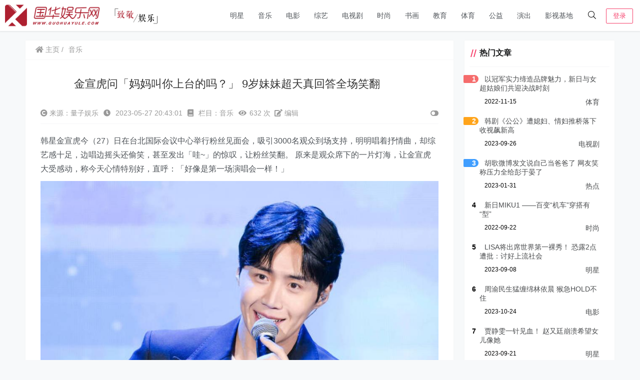

--- FILE ---
content_type: text/html; charset=UTF-8
request_url: https://www.guohuayule.com/zongyi/20230527/34811.html
body_size: 22354
content:
    <!doctype html>
    <html lang="zh">
    <head>
        <meta charset="UTF-8">
<meta name="viewport"
      content="width=device-width, user-scalable=no, initial-scale=1.0, maximum-scale=1.0, minimum-scale=1.0">
<meta http-equiv="X-UA-Compatible" content="ie=edge">
<meta name="Referrer" content="origin"/>

    <link rel="icon" href="/favicon.ico" type="image/x-icon"/>
    <style>
    :root {
        --Maincolor: #F6416C !important;
        --MaincolorHover: #F6416C !important;
        --fontSelectedColor: #3390ff !important;
    }

    #nprogress .bar {
        background: var(--Maincolor) !important;
    }
</style>

<link rel="stylesheet" href="https://www.guohuayule.com/wp-content/themes/CorePress/static/css/main-mobile.css?v=5.8.9"><link rel="stylesheet" href="https://xy-cdn.lovestu.com/corepress/static/lib/fontawesome5pro/css/all.min.css"><link rel="stylesheet" href="https://www.guohuayule.com/wp-content/themes/CorePress/static/css/main.css?v=5.8.9"><link rel='stylesheet' id='classic-theme-styles-css' href='https://www.guohuayule.com/wp-includes/css/classic-themes.min.css?ver=1' type='text/css' media='all' />
<style id='global-styles-inline-css' type='text/css'>
body{--wp--preset--color--black: #000000;--wp--preset--color--cyan-bluish-gray: #abb8c3;--wp--preset--color--white: #ffffff;--wp--preset--color--pale-pink: #f78da7;--wp--preset--color--vivid-red: #cf2e2e;--wp--preset--color--luminous-vivid-orange: #ff6900;--wp--preset--color--luminous-vivid-amber: #fcb900;--wp--preset--color--light-green-cyan: #7bdcb5;--wp--preset--color--vivid-green-cyan: #00d084;--wp--preset--color--pale-cyan-blue: #8ed1fc;--wp--preset--color--vivid-cyan-blue: #0693e3;--wp--preset--color--vivid-purple: #9b51e0;--wp--preset--gradient--vivid-cyan-blue-to-vivid-purple: linear-gradient(135deg,rgba(6,147,227,1) 0%,rgb(155,81,224) 100%);--wp--preset--gradient--light-green-cyan-to-vivid-green-cyan: linear-gradient(135deg,rgb(122,220,180) 0%,rgb(0,208,130) 100%);--wp--preset--gradient--luminous-vivid-amber-to-luminous-vivid-orange: linear-gradient(135deg,rgba(252,185,0,1) 0%,rgba(255,105,0,1) 100%);--wp--preset--gradient--luminous-vivid-orange-to-vivid-red: linear-gradient(135deg,rgba(255,105,0,1) 0%,rgb(207,46,46) 100%);--wp--preset--gradient--very-light-gray-to-cyan-bluish-gray: linear-gradient(135deg,rgb(238,238,238) 0%,rgb(169,184,195) 100%);--wp--preset--gradient--cool-to-warm-spectrum: linear-gradient(135deg,rgb(74,234,220) 0%,rgb(151,120,209) 20%,rgb(207,42,186) 40%,rgb(238,44,130) 60%,rgb(251,105,98) 80%,rgb(254,248,76) 100%);--wp--preset--gradient--blush-light-purple: linear-gradient(135deg,rgb(255,206,236) 0%,rgb(152,150,240) 100%);--wp--preset--gradient--blush-bordeaux: linear-gradient(135deg,rgb(254,205,165) 0%,rgb(254,45,45) 50%,rgb(107,0,62) 100%);--wp--preset--gradient--luminous-dusk: linear-gradient(135deg,rgb(255,203,112) 0%,rgb(199,81,192) 50%,rgb(65,88,208) 100%);--wp--preset--gradient--pale-ocean: linear-gradient(135deg,rgb(255,245,203) 0%,rgb(182,227,212) 50%,rgb(51,167,181) 100%);--wp--preset--gradient--electric-grass: linear-gradient(135deg,rgb(202,248,128) 0%,rgb(113,206,126) 100%);--wp--preset--gradient--midnight: linear-gradient(135deg,rgb(2,3,129) 0%,rgb(40,116,252) 100%);--wp--preset--duotone--dark-grayscale: url('#wp-duotone-dark-grayscale');--wp--preset--duotone--grayscale: url('#wp-duotone-grayscale');--wp--preset--duotone--purple-yellow: url('#wp-duotone-purple-yellow');--wp--preset--duotone--blue-red: url('#wp-duotone-blue-red');--wp--preset--duotone--midnight: url('#wp-duotone-midnight');--wp--preset--duotone--magenta-yellow: url('#wp-duotone-magenta-yellow');--wp--preset--duotone--purple-green: url('#wp-duotone-purple-green');--wp--preset--duotone--blue-orange: url('#wp-duotone-blue-orange');--wp--preset--font-size--small: 13px;--wp--preset--font-size--medium: 20px;--wp--preset--font-size--large: 36px;--wp--preset--font-size--x-large: 42px;--wp--preset--spacing--20: 0.44rem;--wp--preset--spacing--30: 0.67rem;--wp--preset--spacing--40: 1rem;--wp--preset--spacing--50: 1.5rem;--wp--preset--spacing--60: 2.25rem;--wp--preset--spacing--70: 3.38rem;--wp--preset--spacing--80: 5.06rem;}:where(.is-layout-flex){gap: 0.5em;}body .is-layout-flow > .alignleft{float: left;margin-inline-start: 0;margin-inline-end: 2em;}body .is-layout-flow > .alignright{float: right;margin-inline-start: 2em;margin-inline-end: 0;}body .is-layout-flow > .aligncenter{margin-left: auto !important;margin-right: auto !important;}body .is-layout-constrained > .alignleft{float: left;margin-inline-start: 0;margin-inline-end: 2em;}body .is-layout-constrained > .alignright{float: right;margin-inline-start: 2em;margin-inline-end: 0;}body .is-layout-constrained > .aligncenter{margin-left: auto !important;margin-right: auto !important;}body .is-layout-constrained > :where(:not(.alignleft):not(.alignright):not(.alignfull)){max-width: var(--wp--style--global--content-size);margin-left: auto !important;margin-right: auto !important;}body .is-layout-constrained > .alignwide{max-width: var(--wp--style--global--wide-size);}body .is-layout-flex{display: flex;}body .is-layout-flex{flex-wrap: wrap;align-items: center;}body .is-layout-flex > *{margin: 0;}:where(.wp-block-columns.is-layout-flex){gap: 2em;}.has-black-color{color: var(--wp--preset--color--black) !important;}.has-cyan-bluish-gray-color{color: var(--wp--preset--color--cyan-bluish-gray) !important;}.has-white-color{color: var(--wp--preset--color--white) !important;}.has-pale-pink-color{color: var(--wp--preset--color--pale-pink) !important;}.has-vivid-red-color{color: var(--wp--preset--color--vivid-red) !important;}.has-luminous-vivid-orange-color{color: var(--wp--preset--color--luminous-vivid-orange) !important;}.has-luminous-vivid-amber-color{color: var(--wp--preset--color--luminous-vivid-amber) !important;}.has-light-green-cyan-color{color: var(--wp--preset--color--light-green-cyan) !important;}.has-vivid-green-cyan-color{color: var(--wp--preset--color--vivid-green-cyan) !important;}.has-pale-cyan-blue-color{color: var(--wp--preset--color--pale-cyan-blue) !important;}.has-vivid-cyan-blue-color{color: var(--wp--preset--color--vivid-cyan-blue) !important;}.has-vivid-purple-color{color: var(--wp--preset--color--vivid-purple) !important;}.has-black-background-color{background-color: var(--wp--preset--color--black) !important;}.has-cyan-bluish-gray-background-color{background-color: var(--wp--preset--color--cyan-bluish-gray) !important;}.has-white-background-color{background-color: var(--wp--preset--color--white) !important;}.has-pale-pink-background-color{background-color: var(--wp--preset--color--pale-pink) !important;}.has-vivid-red-background-color{background-color: var(--wp--preset--color--vivid-red) !important;}.has-luminous-vivid-orange-background-color{background-color: var(--wp--preset--color--luminous-vivid-orange) !important;}.has-luminous-vivid-amber-background-color{background-color: var(--wp--preset--color--luminous-vivid-amber) !important;}.has-light-green-cyan-background-color{background-color: var(--wp--preset--color--light-green-cyan) !important;}.has-vivid-green-cyan-background-color{background-color: var(--wp--preset--color--vivid-green-cyan) !important;}.has-pale-cyan-blue-background-color{background-color: var(--wp--preset--color--pale-cyan-blue) !important;}.has-vivid-cyan-blue-background-color{background-color: var(--wp--preset--color--vivid-cyan-blue) !important;}.has-vivid-purple-background-color{background-color: var(--wp--preset--color--vivid-purple) !important;}.has-black-border-color{border-color: var(--wp--preset--color--black) !important;}.has-cyan-bluish-gray-border-color{border-color: var(--wp--preset--color--cyan-bluish-gray) !important;}.has-white-border-color{border-color: var(--wp--preset--color--white) !important;}.has-pale-pink-border-color{border-color: var(--wp--preset--color--pale-pink) !important;}.has-vivid-red-border-color{border-color: var(--wp--preset--color--vivid-red) !important;}.has-luminous-vivid-orange-border-color{border-color: var(--wp--preset--color--luminous-vivid-orange) !important;}.has-luminous-vivid-amber-border-color{border-color: var(--wp--preset--color--luminous-vivid-amber) !important;}.has-light-green-cyan-border-color{border-color: var(--wp--preset--color--light-green-cyan) !important;}.has-vivid-green-cyan-border-color{border-color: var(--wp--preset--color--vivid-green-cyan) !important;}.has-pale-cyan-blue-border-color{border-color: var(--wp--preset--color--pale-cyan-blue) !important;}.has-vivid-cyan-blue-border-color{border-color: var(--wp--preset--color--vivid-cyan-blue) !important;}.has-vivid-purple-border-color{border-color: var(--wp--preset--color--vivid-purple) !important;}.has-vivid-cyan-blue-to-vivid-purple-gradient-background{background: var(--wp--preset--gradient--vivid-cyan-blue-to-vivid-purple) !important;}.has-light-green-cyan-to-vivid-green-cyan-gradient-background{background: var(--wp--preset--gradient--light-green-cyan-to-vivid-green-cyan) !important;}.has-luminous-vivid-amber-to-luminous-vivid-orange-gradient-background{background: var(--wp--preset--gradient--luminous-vivid-amber-to-luminous-vivid-orange) !important;}.has-luminous-vivid-orange-to-vivid-red-gradient-background{background: var(--wp--preset--gradient--luminous-vivid-orange-to-vivid-red) !important;}.has-very-light-gray-to-cyan-bluish-gray-gradient-background{background: var(--wp--preset--gradient--very-light-gray-to-cyan-bluish-gray) !important;}.has-cool-to-warm-spectrum-gradient-background{background: var(--wp--preset--gradient--cool-to-warm-spectrum) !important;}.has-blush-light-purple-gradient-background{background: var(--wp--preset--gradient--blush-light-purple) !important;}.has-blush-bordeaux-gradient-background{background: var(--wp--preset--gradient--blush-bordeaux) !important;}.has-luminous-dusk-gradient-background{background: var(--wp--preset--gradient--luminous-dusk) !important;}.has-pale-ocean-gradient-background{background: var(--wp--preset--gradient--pale-ocean) !important;}.has-electric-grass-gradient-background{background: var(--wp--preset--gradient--electric-grass) !important;}.has-midnight-gradient-background{background: var(--wp--preset--gradient--midnight) !important;}.has-small-font-size{font-size: var(--wp--preset--font-size--small) !important;}.has-medium-font-size{font-size: var(--wp--preset--font-size--medium) !important;}.has-large-font-size{font-size: var(--wp--preset--font-size--large) !important;}.has-x-large-font-size{font-size: var(--wp--preset--font-size--x-large) !important;}
.wp-block-navigation a:where(:not(.wp-element-button)){color: inherit;}
:where(.wp-block-columns.is-layout-flex){gap: 2em;}
.wp-block-pullquote{font-size: 1.5em;line-height: 1.6;}
</style>
<link rel='stylesheet' id='corepress-cursor-css' href='https://www.guohuayule.com/wp-content/themes/CorePress/static/css/cursor.css?ver=70' type='text/css' media='all' />
<style id='corepress-cursor-inline-css' type='text/css'>
:root {--cur-default:url(https://www.guohuayule.com/wp-content/themes/CorePress/static/img/cur/macblack/arrow.png);--cur-pointer:url(https://www.guohuayule.com/wp-content/themes/CorePress/static/img/cur/macblack/link.png)}
</style>
<script type='text/javascript' src='https://www.guohuayule.com/wp-content/themes/CorePress/static/js/jquery.min.js?ver=70' id='corepress_jquery-js'></script>
<script type='text/javascript' src='https://www.guohuayule.com/wp-content/themes/CorePress/static/js/jquery.lazyload.min.js?ver=70' id='corepress_jquery_lazyload-js'></script>
<script type='text/javascript' src='https://www.guohuayule.com/wp-content/themes/CorePress/static/js/qrcode.min.js?ver=70' id='corepress_jquery_qrcode-js'></script>
<script type='text/javascript' src='https://www.guohuayule.com/wp-content/themes/CorePress/static/js/clipboard.min.js?ver=70' id='corepress_clipboard_js-js'></script>
<script type='text/javascript' id='tools-js-extra'>
/* <![CDATA[ */
var tools = {"index":"","page":"","post":"1"};
/* ]]> */
</script>
<script type='text/javascript' src='https://www.guohuayule.com/wp-content/themes/CorePress/static/js/tools.js?ver=70' id='tools-js'></script>
<link rel="EditURI" type="application/rsd+xml" title="RSD" href="https://www.guohuayule.com/xmlrpc.php?rsd" />
<link rel="wlwmanifest" type="application/wlwmanifest+xml" href="https://www.guohuayule.com/wp-includes/wlwmanifest.xml" />

<link rel="canonical" href="https://www.guohuayule.com/zongyi/20230527/34811.html" />
<link rel="alternate" type="application/json+oembed" href="https://www.guohuayule.com/wp-json/oembed/1.0/embed?url=https%3A%2F%2Fwww.guohuayule.com%2Fzongyi%2F20230527%2F34811.html" />
<link rel="alternate" type="text/xml+oembed" href="https://www.guohuayule.com/wp-json/oembed/1.0/embed?url=https%3A%2F%2Fwww.guohuayule.com%2Fzongyi%2F20230527%2F34811.html&#038;format=xml" />
<link rel="stylesheet" href="https://www.guohuayule.com/wp-content/themes/CorePress/static/lib/nprogress/nprogress.min.css?v=5.8.9"><script src="https://www.guohuayule.com/wp-content/themes/CorePress/static/lib/nprogress/nprogress.min.js?v=5.8.9"></script><style> </style>        <style>
            post-content-content img {
                box-shadow: 0 0 5px 0 rgba(0, 0, 0, .1);
            }
        </style>
        <link rel="stylesheet" href="https://www.guohuayule.com/wp-content/themes/CorePress/static/css/comment-module.css?v=5.8.9"><link rel="stylesheet" href="https://www.guohuayule.com/wp-content/themes/CorePress/static/css/post-content.css?v=5.8.9"><link rel="stylesheet" href="https://www.guohuayule.com/wp-content/themes/CorePress/static/lib/fancybox/jquery.fancybox.min.css?v=5.8.9"><script src="https://www.guohuayule.com/wp-content/themes/CorePress/static/lib/fancybox/jquery.fancybox.min.js?v=5.8.9"></script><script src="https://www.guohuayule.com/wp-content/themes/CorePress/static/lib/fancybox/init.js?v=5.8.9"></script><script src="https://www.guohuayule.com/wp-content/themes/CorePress/static/lib/highlight/highlight.min.js?v=5.8.9"></script><link rel="stylesheet" href="https://www.guohuayule.com/wp-content/themes/CorePress/static/lib/highlight/style/corepress-dark.css?v=5.8.9"><title>金宣虎问「妈妈叫你上台的吗？」 9岁妹妹超天真回答全场笑翻  　　_国华娱乐网</title>        <meta name="keywords" content=""/>
        <meta name="description" content="韩星金宣虎今（27）日在台北国际会议中心举行粉丝见面会，吸引3000名观众到场支持，明明唱着抒情曲，却综艺感十足，边唱边摇头还偷笑，甚至发出「哇~」的惊叹，让粉丝笑翻。 原来是观众席下的一片灯海，让金宣虎大…"/>
        


    </head>
    <body>
    
<script>NProgress.start();</script>    <div id="app">
        <header>
            <div class="header-main container">
                <script>
    function openMenu() {
        $('body').css('overflow', 'hidden');
        $(".drawer-menu-plane").addClass("drawer-menu-plane-show");
        $(".menu-plane").appendTo($(".drawer-menu-list"));
        $(".user-menu-plane").appendTo($(".drawer-menu-list"));
        //$(".menu-item-has-children").append('<div class="m-dropdown" onclick="mobile_menuclick(event,this)" ><i class="fa fa-angle-down"></i></div>')
        $(".user-menu-main").not('.user-menu-main-notlogin').append('<div class="m-dropdown" onclick="mobile_menuclick(event,this)"><i class="fal fa-angle-down"></i></div>')
    }
    function closeMenu() {
        $('body').css('overflow', 'auto');
        $(".drawer-menu-plane").removeClass("drawer-menu-plane-show");
        $(".user-menu-plane").prependTo($(".header-menu"));
        $(".menu-plane").prependTo($(".header-menu"));
        $(".m-dropdown").remove();
    }

    function openSearch() {
        $(".dialog-search-plane").addClass("dialog-search-plane-show");
    }

    function closeSearch() {
        $(".dialog-search-plane").removeClass("dialog-search-plane-show");
    }
</script>
<div class="mobile-menu-btn" onclick="openMenu()">
    <i class="fa fa-bars" aria-hidden="true"></i>
</div>
<div class="drawer-menu-plane">
    <div class="drawer-menu-list">
        <div class="menu-mobile"><ul class="menu-mobile-header-list"><li id="menu-item-26851" class="menu-item menu-item-26851"><a href="https://www.guohuayule.com/mingxing">明星</a></li>
<li id="menu-item-26862" class="menu-item current-post-ancestor current-menu-parent current-post-parent menu-item-26862"><a href="https://www.guohuayule.com/yinyue">音乐</a></li>
<li id="menu-item-26856" class="menu-item menu-item-26856"><a href="https://www.guohuayule.com/dapian">电影</a></li>
<li id="menu-item-26859" class="menu-item menu-item-26859"><a href="https://www.guohuayule.com/zongyi">综艺</a></li>
<li id="menu-item-26858" class="menu-item menu-item-26858"><a href="https://www.guohuayule.com/dianying">电视剧</a></li>
<li id="menu-item-26850" class="menu-item menu-item-26850"><a href="https://www.guohuayule.com/fashion">时尚</a></li>
<li id="menu-item-26844" class="menu-item menu-item-26844"><a href="https://www.guohuayule.com/shuhua">书画</a></li>
<li id="menu-item-26849" class="menu-item menu-item-26849"><a href="https://www.guohuayule.com/jiaoyu">教育</a></li>
<li id="menu-item-26845" class="menu-item menu-item-26845"><a href="https://www.guohuayule.com/tiyu">体育</a></li>
<li id="menu-item-26846" class="menu-item menu-item-26846"><a href="https://www.guohuayule.com/gongyi">公益</a></li>
<li id="menu-item-26854" class="menu-item menu-item-26854"><a href="https://www.guohuayule.com/yanchu">演出</a></li>
<li id="menu-item-28630" class="menu-item menu-item-28630"><a href="https://www.guohuayule.com/jidi">影视基地</a></li>
</ul></div>    </div>
    <div class="drawer-menu-write" onclick="closeMenu()">
    </div>
</div>
<div class="header-logo-plane">
    <div class="header-logo">
        <a href="https://www.guohuayule.com" title="国华娱乐网_娱乐新闻_娱乐资讯_国华影视基地官方媒体"><img src="/logo.png" alt="国华娱乐网_娱乐新闻_娱乐资讯_国华影视基地官方媒体"></a>    </div>
</div>
<div class="mobile-search-btn" onclick="openSearch()">
    <i class="fa fa-search"></i>
</div>
<div class="dialog-search-plane">
    <div class="dialog-mask" onclick="closeSearch()"></div>
    <div class="dialog-plane">
        <h2>搜索内容</h2>
        <form class="search-form" action="https://www.guohuayule.com" method="get" role="search">
            <div class="search-form-input-plane">
                <input type="text" class="search-keyword" name="s" placeholder="搜索内容"
                       value="">
            </div>
            <div>
                <button type="submit" class="search-submit" value="&#xf002;">搜索</button>
            </div>
        </form>
    </div>
</div>


<div class="header-menu">
    <div class="menu-plane">
        <nav class="menu-header-plane"><ul id="menu-%e9%a1%b6%e9%83%a8%e5%af%bc%e8%88%aa-1" class="menu-header-list"><li class="menu-item menu-item-26851"><a href="https://www.guohuayule.com/mingxing">明星</a></li>
<li class="menu-item current-post-ancestor current-menu-parent current-post-parent menu-item-26862"><a href="https://www.guohuayule.com/yinyue">音乐</a></li>
<li class="menu-item menu-item-26856"><a href="https://www.guohuayule.com/dapian">电影</a></li>
<li class="menu-item menu-item-26859"><a href="https://www.guohuayule.com/zongyi">综艺</a></li>
<li class="menu-item menu-item-26858"><a href="https://www.guohuayule.com/dianying">电视剧</a></li>
<li class="menu-item menu-item-26850"><a href="https://www.guohuayule.com/fashion">时尚</a></li>
<li class="menu-item menu-item-26844"><a href="https://www.guohuayule.com/shuhua">书画</a></li>
<li class="menu-item menu-item-26849"><a href="https://www.guohuayule.com/jiaoyu">教育</a></li>
<li class="menu-item menu-item-26845"><a href="https://www.guohuayule.com/tiyu">体育</a></li>
<li class="menu-item menu-item-26846"><a href="https://www.guohuayule.com/gongyi">公益</a></li>
<li class="menu-item menu-item-26854"><a href="https://www.guohuayule.com/yanchu">演出</a></li>
<li class="menu-item menu-item-28630"><a href="https://www.guohuayule.com/jidi">影视基地</a></li>
</ul></nav>
    </div>
    <div class="user-menu-plane">
        <div class="user-menu-pc-search" onclick="openSearch()" title="搜索">
            <i class="fal fa-search"></i>
        </div>
                        <span class="user-menu-main user-menu-main-notlogin">
                 <a href="https://www.guohuayule.com/wp-login.php?redirect_to=%2F%2Fwww.guohuayule.com%2Fzongyi%2F20230527%2F34811.html"><button class="login-btn-header">登录</button></a>

                        </span>
                    </div>
</div>
            </div>
        </header>
        <div class="top-divider"></div>
        <main class="container">
            
            <div class="html-main">
                                        <div class="post-main">
                                <div class="post-content-body">
        <div class="crumbs-plane-body">
                                <div class="crumbs-plane">
                        <span class="corepress-crumbs-ul"><li><a href="https://www.guohuayule.com"><i class="fas fa-home"></i> 主页</a></li><li><a href="https://www.guohuayule.com/yinyue" rel="category tag">音乐</a></li></span>                    </div>
                            </div>

        <div class="post-content">
            <h1 class="post-title">
                金宣虎问「妈妈叫你上台的吗？」 9岁妹妹超天真回答全场笑翻  　　            </h1>
            <div class="post-info">
                <div class="post-info-left">
                    <i class="fas fa-copyright"></i> 来源：量子娱乐 
					<i class="fa fa-clock"></i> 2023-05-27 20:43:01					<i class="fa fa-book"></i> 栏目：<a href="https://www.guohuayule.com/yinyue" rel="category tag">音乐</a>					<i class="fa fa-eye"></i>632 次  
					<a href=""><i class="fas fa-edit"></i> 编辑</a>
                </div>
                <div class="post-info-right">
            <span title="关闭或显示侧边栏" class="post-info-switch-sidebar post-info-switch-sidebar-show"><i
                        class="fas fa-toggle-on"></i></span>
                </div>
            </div>
                        <div class="post-content-post">
                <div class="post-content-content">
                    <p>韩星金宣虎今（27）日在台北国际会议中心举行粉丝见面会，吸引3000名观众到场支持，明明唱着抒情曲，却综艺感十足，边唱边摇头还偷笑，甚至发出「哇~」的惊叹，让粉丝笑翻。 原来是观众席下的一片灯海，让金宣虎大受感动，称今天心情特别好，直呼：「好像是第一场演唱会一样！」</p>
<p><img decoding="async" data-original="https://www.guohuayule.com/wp-content/uploads/2023/05/2023-05-2715-1.jpg"src="https://www.guohuayule.com/wp-content/themes/CorePress/static/img/loading.gif" alt="" width="947" height="811" class="alignnone size-full wp-image-34812 img-lazyload" /></p>
<p>金宣虎开场深情款款献唱歌曲《每个日子，每个瞬间》，却不停地偷笑，他表示：「真的是对不起，第一次看到手机灯海这样欢迎我，觉得有点压力，我下次会表现更好的。」 他表示今天特别紧张，手抖个不停，可能因为过去的场地无法直接看到粉丝的脸孔，「这次在（TICC）能直接面对面看到每个粉丝的脸孔是第一次，在台下还看到认识的几位粉丝，哎呀今天糟糕了呢！」</p>
<p>在中间介绍电影《贵公子》的环节中，金宣虎讲话到一半竟然突然起身，表示：「对不起，我现在耳机听不到！」 先暂时离场。 在调整好耳机后，现场也放映《贵公子》的预告，金宣虎推荐：「虽然每个都是名场面，但电影最后会出现华丽动作戏，请大家拭目以待」，甚至哀求：「这是我的第一部电影，我真的很紧张啦。」</p>
<p>见面会上气氛融洽，台下粉丝不时与金宣虎对话，甚至在辣炒年糕环节中，有粉丝向金宣虎喊话：「喂我吃！」 让金宣虎害羞地笑了出来，表示：「这个舞台真的很特别欸，能一直跟大家对话。」</p>
<p>除了与粉丝隔空对话之外，主办单位还事先也抽选几位观众上台与金宣虎重现戏剧的名场面，没想到第一位还原《Start-Up》水瓶盖的幸运儿，是一位9岁小妹妹，被问到从哪里来，她天真地说「台湾」，金宣虎问她：「妈妈叫你来的吗？」 妹妹也老实地说：「对...」让金宣虎笑到翻，要她下一次跟妈妈一起上台来。</p>
                </div>
                <div class="post-end-tools">
                                        <div class="post-end-dividing">
                        THE END
                    </div>
                    <div class="post-tags">
                                            </div>

                    <div class="post-end-tool-btns">
                        <div class="post-share-btn post-end-tool-btn-item"
                             onclick="showplane('.post-share-btn','#share-plane',event)">
                            <svg class="icon" viewBox="0 0 1024 1024">
    <path d="M793.472 102.208c-70.592 0-128 57.408-128 128 0 7.744 0.96 15.232 2.304 22.656L273.6 422.976C250.368 399.04 217.92 384 181.952 384c-70.592 0-128 57.408-128 128 0 70.592 57.408 128 128 128 22.912 0 44.096-6.592 62.72-17.152l289.088 180.992c-4.672 13.312-7.744 27.392-7.744 42.24 0 70.592 57.408 128 128 128s128-57.408 128-128-57.408-128-128-128c-32.512 0-61.888 12.544-84.48 32.64L291.712 576.832C302.976 557.696 309.952 535.744 309.952 512c0-11.456-1.984-22.336-4.8-32.896l389.76-168.32c23.488 28.672 58.752 47.36 98.624 47.36 70.592 0 128-57.408 128-128S864.064 102.208 793.472 102.208zM117.952 512c0-35.264 28.736-64 64-64s64 28.736 64 64-28.736 64-64 64S117.952 547.264 117.952 512zM654.016 782.144c35.328 0 64 28.672 64 64s-28.672 64-64 64-64-28.672-64-64S618.688 782.144 654.016 782.144zM793.472 294.208c-35.328 0-64-28.736-64-64s28.672-64 64-64 64 28.736 64 64S828.8 294.208 793.472 294.208z"></path>
</svg>                            分享
                        </div>
                        <div class="post-qrcode-btn post-end-tool-btn-item"
                             onclick="showplane('.post-qrcode-btn','#qrcode-plane',event)">
                            <svg t="1599190411371" class="icon" viewBox="0 0 1024 1024" version="1.1"
                                     xmlns="http://www.w3.org/2000/svg" p-id="2306" width="200" height="200">
                                    <path d="M742.8 121.5c-2.3 0.3-4.7 0.1-7 0.1-38 0-76-0.1-114 0.1-11 0-21.9 1.4-32.4 5.1-18.6 6.5-29.8 19.5-34.4 38.4-1.7 7-2.4 14.1-2.4 21.3 0 67.2-0.1 134.3 0.1 201.5 0 13.8 0.9 27.6 6.2 40.8 6.9 17.1 19.7 27.2 37.3 31.7 6.3 1.6 12.8 2.2 19.3 2.2h218c8.3 0 16.6-0.7 24.8-2.3 24.4-4.5 40.4-20.7 44.9-45 0.4-2.2-0.4-5.2 2.9-6.2v-232c-0.4-0.4-0.5-0.9-0.5-1.5-1.5-4.8-1.7-9.8-3.3-14.7-7.1-21-21.7-33.4-42.8-38.8-6.4-1.6-12.8-2.4-19.5-2.1-1.3 0.1-3 1-3.9-0.9h-89c-0.4 2.6-2.7 2.1-4.3 2.3z m98.7 40.7c4 0 8.1 0.9 11.9 2.1 6.9 2.2 10.7 7.6 10.7 15.1 0 74.8 0.1 149.6-0.1 224.4 0 11.2-8.6 18-21.1 18.1-38.2 0.3-76.3 0.1-114.5 0.1h-113c-4.5 0-8.6-1.3-12.7-2.7-8.5-3.1-9.6-10.5-9.7-17.9-0.2-37.5-0.1-75-0.1-112.5V183.4c0-6.5 1.5-12.5 6.9-17 4.6-3.8 10.3-4.3 15.6-4.3 75.4-0.1 150.8 0 226.1 0.1z"
                                          p-id="2307"></path>
                                    <path d="M742 120c-39.5 0.1-79 0.1-118.4 0.1-9.4 0-18.6 1-27.7 3.1-11.6 2.7-22.1 7.7-30 16.7-10.6 12.1-14.8 26.9-14.8 42.6-0.2 69.6-0.2 139.3 0 208.9 0 9.1 0.7 18.3 2.8 27.2 2.8 11.7 7.6 22.5 16.7 30.5 11.7 10.3 25.9 15 41.5 15 74.1 0.1 148.3 0.1 222.4 0 9.3 0 18.7-0.5 27.7-3 19-5.4 33.6-15.9 40-35.8 1.7-5.3 1.8-10.9 3.8-16.1-3.2 1-2.5 4-2.9 6.2-4.5 24.4-20.5 40.5-44.9 45-8.2 1.5-16.5 2.3-24.8 2.3h-218c-6.5 0-13-0.6-19.3-2.2-17.5-4.5-30.4-14.6-37.3-31.7-5.3-13.1-6.2-27-6.2-40.8-0.2-67.2-0.1-134.3-0.1-201.5 0-7.2 0.7-14.3 2.4-21.3 4.6-18.9 15.8-31.9 34.4-38.4 10.5-3.7 21.4-5 32.4-5.1 38-0.2 76-0.1 114-0.1 2.3 0 4.7 0.2 7-0.1 1.7-0.2 3.9 0.2 4.2-2.4-1.2 2.1-3.2 0.9-4.9 0.9zM120.6 410.3c2 12.5 5.5 24.4 14.3 34 11.5 12.7 26.5 18 43 18.1 75.1 0.3 150.2 0.3 225.4 0 9.4 0 18.9-1 28.1-3.9 24.5-7.7 39.1-27.3 39.1-53.1 0-74 0-147.9 0.1-221.9 0-6.4-0.8-12.6-2.4-18.8-5.8-22.4-24.5-39.1-47.5-42.3-4.1-0.6-8.2-1.1-12.4-1.1-2 0-4.5 0.6-5.2-2.4h-89c-1.3 2.1-3.3 0.9-4.9 0.9-41.1 0.1-82.2-0.2-123.3 0.2-14.8 0.1-29.2 2.6-42.2 10.7-12.5 7.8-19.8 19.1-23.7 33-0.8 2.7-0.2 5.7-1.9 8.2v233c2.9 0.9 2.2 3.5 2.5 5.4z m39.5-231c0-8.1 6.2-14.6 14.5-16.3 4.4-0.9 8.8-1 13.2-1h219c4.3 0 8.4 0.8 12.4 2 7.5 2.4 10.8 6.9 10.8 14.6v225.5c0 8.2-3.8 13.3-11.6 15.9-4 1.3-8.1 2.1-12.4 2-37.2-0.1-74.3-0.1-111.5-0.1-37.7 0-75.3 0.1-113-0.1-6.3 0-12.6-0.9-17.3-6.1-2.7-3-4.1-6.3-4.1-10.1-0.1-75.3-0.1-150.8 0-226.3z"
                                          p-id="2308"></path>
                                    <path d="M119 407.5c0.1 8.9 2.6 17.3 6.4 25.1 10.4 21.4 28.9 31 51.6 31.2 74.5 0.6 149 0.2 223.4 0.2 9.3 0 18.6-0.8 27.7-3 27.1-6.7 43.6-26.4 43.8-54.4 0.5-73.8 0.2-147.6 0.2-221.4 0-4.9 0-9.8-0.9-14.7-3-16.2-10.7-29.4-24.2-39-11-7.8-23.5-11-36.9-11.4-2.3-0.1-4.9 1.2-6.9-0.9 0.7 3 3.3 2.4 5.2 2.4 4.2 0 8.3 0.6 12.4 1.1 23 3.2 41.7 19.9 47.5 42.3 1.6 6.2 2.4 12.4 2.4 18.8-0.1 74 0 147.9-0.1 221.9 0 25.7-14.6 45.3-39.1 53.1-9.2 2.9-18.7 3.9-28.1 3.9-75.1 0.2-150.2 0.3-225.4 0-16.5-0.1-31.4-5.4-43-18.1-8.8-9.7-12.3-21.5-14.3-34-0.3-1.9 0.4-4.6-2.6-5.2 1.3 0.1 0.9 1.3 0.9 2.1zM191.8 882.7c2.1-0.3 4.3-0.1 6.5-0.1h206c8.4 0 16.6-1 24.7-3.1 25.5-6.6 41.4-26.9 41.5-53.2 0.1-25.3 0-50.7 0-76v-148c0-32.3-21.4-56.2-53.6-59.7-11.4-1.2-22.9-1.7-34.4-2-34.5-0.7-69 0.5-103.4 1.3-33 0.8-66 0.2-98.9 0.7-11.5 0.2-22.6 2.7-32.7 8.1-13.6 7.2-21.9 18.5-25.7 33.4-0.7 2.8-0.1 6.5-3.7 8v234c2 5.5 2.2 11.4 3.9 17.1 5.9 20.7 19.4 33.3 39.8 38.9 6.5 1.8 13.2 2.3 19.9 2.1 1.4 0 3.3-1.1 4.4 0.9h2c0.2-2.3 2.1-2.2 3.7-2.4z m-11.4-40.6c-12.2 0-20.7-6.6-20.6-20.5 0.4-73.3 0.2-146.6 0.1-220 0-11.8 7-18.1 18.3-18.5 74.6-2.4 149.1-0.5 223.7-0.8 6.4 0 13.4-0.4 19.6 3 5.4 3 8.5 7.2 8.5 13.7-0.1 37.5 0 75 0 112.5 0 37.2-0.2 74.3 0.1 111.5 0.1 12.1-7.8 17.6-18.7 19.3-8.6 1.3-17 0-25.5-0.1-68.5-0.2-137-0.1-205.5-0.1z"
                                          p-id="2309"></path>
                                    <path d="M193.5 884.2c67.8-0.1 135.7-0.1 203.5 0 9.4 0 18.7-0.2 28-2.1 12.5-2.5 23.8-7.8 32.5-17.1 9.7-10.4 14.5-23.4 14.5-37.6 0.2-74.3 0.1-148.7 0.1-223 0-6.3-0.4-12.4-2-18.5-5.3-19.9-17.3-33.7-36.7-41.3-13.3-5.2-27.3-5-41-5.3-23.1-0.5-46.2-0.9-69.3 0.5-19 1.2-38.2 0.3-57.3 1-27.6 0.9-55.3 0.3-83 0.2-6.4 0-12.7 0.6-19 2-18.4 4.2-32.5 13.8-40.6 31.3-2.6 5.7-2.8 12-5.2 17.7 3.7-1.5 3-5.2 3.7-8 3.8-14.9 12.2-26.2 25.7-33.4 10.2-5.4 21.2-7.9 32.7-8.1 33-0.5 65.9 0.1 98.9-0.7 34.5-0.8 68.9-2 103.4-1.3 11.5 0.2 23 0.7 34.4 2 32.2 3.5 53.5 27.4 53.6 59.7v148c0 25.3 0.1 50.7 0 76-0.2 26.4-16 46.6-41.5 53.2-8.1 2.1-16.3 3.1-24.7 3.1h-206c-2.2 0-4.3-0.1-6.5 0.1-1.6 0.2-3.5 0-3.7 2.4 1.5-1.9 3.7-0.8 5.5-0.8z"
                                          p-id="2310"></path>
                                    <path d="M143.6 130.9c13-8 27.4-10.6 42.2-10.7 41.1-0.4 82.2-0.1 123.3-0.2 1.6 0 3.6 1.2 4.9-0.9-1.7 1-3.6 0.5-5.4 0.5-44.8 0.3-89.6-0.8-134.4 0.6-18.9 0.6-34.9 8.1-46.5 23.6-6.3 8.4-9.1 18-9.7 28.3 1.8-2.4 1.2-5.4 1.9-8.2 4-13.9 11.2-25.2 23.7-33zM840 120c6.6-0.3 13.1 0.5 19.5 2.1 21 5.4 35.7 17.8 42.8 38.8 1.6 4.8 1.8 9.9 3.3 14.7v-0.4c0.4-28.1-24.4-53.2-52.7-55.3-5.6-0.4-11.2 0.5-16.8-0.9 0.8 2.1 2.6 1.1 3.9 1zM181.6 884.2c-6.7 0.2-13.4-0.3-19.9-2.1-20.4-5.6-33.9-18.2-39.8-38.9-1.6-5.7-1.8-11.6-3.9-17.1 1.1 5.3 0.8 10.8 2.1 16.1 5.5 22.8 25.5 40.6 48.6 42 5.8 0.4 11.6-0.6 17.3 0.8-1.1-1.9-3-0.9-4.4-0.8z"
                                          p-id="2311"></path>
                                    <path d="M608.4 667.2c-12.3 0.2-20.4 8.3-20.4 20V859c0 12.3 8.5 20.1 20.8 19.9 12.9-0.2 21-6.9 21.1-19.7 0.2-57.4 0.1-114.9 0-172.3 0-12-8.4-19.9-21.5-19.7zM861.4 667.4c-9.9-1.8-23.3 4.9-23.3 18.2-0.2 29.2 0 58.3 0 87.5v87c0 1.6-0.1 3.4 0.4 4.9 3.3 9.4 14.4 16.2 23.5 14 11.4-2.7 17.9-7.2 18-21.4 0.2-55.5 0.1-111 0.1-166.5-0.1-14.4-4.6-21.1-18.7-23.7zM768.7 727.3c-2.6-9.4-13-16.8-22.1-15.1-12.4 2.4-19.4 6.6-19.5 20.9-0.3 41.1-0.1 82.3-0.1 123.4 0 13.8 5.7 20 17.5 22.2 11.1 2.1 24.4-4.5 24.5-19.1v-63.5-64.5c0-1.3 0-2.9-0.3-4.3zM741 544.8c-8.7 1.9-14 10.2-14 19.8V653c0 13.1 4 21 18.1 23.7 10.3 1.9 24-5.2 23.9-18.5-0.1-15.8 0-31.6 0-47.5 0-15.3-0.2-30.6 0-46 0.3-19-14.6-22.8-28-19.9zM622 547.4c-4.9-3.4-10.1-3.3-15.4-3.3-10.5 0-18.5 7.9-18.5 18.3v26c0 9-0.1 18 0 27 0.1 4.6 1.3 8.7 4.9 12.3 5.2 5.2 11.2 6.7 18.2 6.5 9.9-0.3 18.8-8.9 18.8-18.7 0.1-17.7 0.2-35.3-0.1-53 0-6.1-2.4-11.3-7.9-15.1zM878.3 555.9c-2.2-6.2-9.8-11.8-17.9-12-14.3-0.5-23.6 7.9-22.5 22.8 0.5 7 0.1 14 0.1 21v25c0 1.5 0 3 0.4 4.4 3.2 10.3 12.9 15.5 23.9 14 11-1.6 17.4-8.4 17.6-19.7 0.3-15.8 0.1-31.7 0.1-47.5 0-2.9-0.8-5.5-1.7-8zM352 257.8c-1.9-7.3-7.9-12.7-15.4-13.7-1.3-0.2-2.7-0.4-4-0.4-0.6 0-1.5 0.2-1.7-0.8h-28.8c-0.4 0.7-1.1 0.3-1.6 0.3-13.3 0-26.6-0.1-39.9 0.1-4.8 0-9.5 0.9-13.7 3.5-4.1 2.5-6.4 6.2-7.7 10.7-0.2 0.9 0 1.9-0.6 2.6v75.5c1 0.2 0.7 1.1 0.8 1.7 0.7 4.1 1.8 7.9 4.6 11 3.7 4.1 8.6 5.8 13.9 5.9 24.3 0.1 48.7 0.1 73 0 3.1 0 6.1-0.3 9.1-1.3 7.9-2.5 12.7-8.9 12.7-17.2v-71.9c0.1-2-0.2-4-0.7-6zM785.5 250.1c-1.9-7.3-7.9-12.7-15.4-13.7-1.3-0.2-2.7-0.4-4-0.4-0.6 0-1.5 0.2-1.7-0.8h-28.8c-0.4 0.7-1.1 0.3-1.6 0.3-13.3 0-26.6-0.1-39.9 0.1-4.8 0-9.5 0.9-13.7 3.5-4.1 2.5-6.4 6.2-7.7 10.7-0.2 0.9 0 1.9-0.6 2.6v75.5c1 0.2 0.7 1.1 0.8 1.7 0.7 4.1 1.8 7.9 4.6 11 3.7 4.1 8.6 5.8 13.9 5.9 24.3 0.1 48.7 0.1 73 0 3.1 0 6.1-0.3 9.1-1.3 7.9-2.5 12.7-8.9 12.7-17.2v-71.9c0.2-2-0.2-4.1-0.7-6zM351.4 676.6c-1.9-7.3-7.9-12.7-15.4-13.7-1.3-0.2-2.7-0.4-4-0.4-0.6 0-1.5 0.2-1.7-0.8h-28.8c-0.4 0.7-1.1 0.3-1.6 0.3-13.3 0-26.6-0.1-39.9 0.1-4.8 0-9.5 0.9-13.7 3.5-4.1 2.5-6.4 6.2-7.7 10.7-0.2 0.9 0 1.9-0.6 2.6v75.5c1 0.2 0.7 1.1 0.8 1.7 0.7 4.1 1.8 7.9 4.6 11 3.7 4.1 8.6 5.8 13.9 5.9 24.3 0.1 48.7 0.1 73 0 3.1 0 6.1-0.3 9.1-1.3 7.9-2.5 12.7-8.9 12.7-17.2v-71.9c0.1-2-0.2-4-0.7-6z"
                                          p-id="2312"></path>
                                </svg>                            二维码
                        </div>
                        
                                                <div id="share-plane" class="post-pop-plane">
                            <div class="post-share-list">
                                <a href="https://connect.qq.com/widget/shareqq/index.html?url=https%3A%2F%2Fwww.guohuayule.com%2Fzongyi%2F20230527%2F34811.html&title=%E9%87%91%E5%AE%A3%E8%99%8E%E9%97%AE%E3%80%8C%E5%A6%88%E5%A6%88%E5%8F%AB%E4%BD%A0%E4%B8%8A%E5%8F%B0%E7%9A%84%E5%90%97%EF%BC%9F%E3%80%8D+9%E5%B2%81%E5%A6%B9%E5%A6%B9%E8%B6%85%E5%A4%A9%E7%9C%9F%E5%9B%9E%E7%AD%94%E5%85%A8%E5%9C%BA%E7%AC%91%E7%BF%BB++%E3%80%80%E3%80%80&source=%E5%9B%BD%E5%8D%8E%E5%A8%B1%E4%B9%90%E7%BD%91&desc=%E5%9B%BD%E5%8D%8E%E5%A8%B1%E4%B9%90%E7%BD%91%E6%8B%A5%E6%9C%89%E4%BB%A5%E9%A6%99%E6%B2%B3%E5%9B%BD%E5%8D%8E%E5%BD%B1%E8%A7%86%E5%9F%BA%E5%9C%B0%E4%B8%BA%E4%BB%A3%E8%A1%A8%E7%9A%84%E5%A8%B1%E4%B9%90%E8%B5%84%E6%BA%90%EF%BC%8C%E6%8A%A5%E9%81%93%E5%A8%B1%E4%B9%90%E6%96%B0%E9%97%BB%E8%B5%84%E8%AE%AF%E3%80%81%E5%A8%B1%E4%B9%90%E5%85%AB%E5%8D%A6%E3%80%81%E5%A8%B1%E4%B9%90%E6%98%8E%E6%98%9F%E6%96%B0%E9%97%BB%E3%80%81%E6%98%8E%E6%98%9F%E5%A8%B1%E4%B9%90%E5%BF%AB%E8%AE%AF%E3%80%81%E5%A8%B1%E4%B9%90%E5%85%AB%E5%8D%A6%E8%B5%84%E8%AE%AF%E3%80%81%E5%9B%BD%E5%8D%8E%E5%A8%B1%E4%B9%90%E7%BD%91%E4%B8%BA%E6%82%A8%E6%8A%A5%E9%81%93%E4%B8%AD%E5%9B%BD%E5%A8%B1%E4%B9%90%E5%9C%88%E6%96%B0%E9%B2%9C%E5%BF%AB%E8%AE%AF%EF%BC%81&pics=&summary=%E9%9F%A9%E6%98%9F%E9%87%91%E5%AE%A3%E8%99%8E%E4%BB%8A%EF%BC%8827%EF%BC%89%E6%97%A5%E5%9C%A8%E5%8F%B0%E5%8C%97%E5%9B%BD%E9%99%85%E4%BC%9A%E8%AE%AE%E4%B8%AD%E5%BF%83%E4%B8%BE%E8%A1%8C%E7%B2%89%E4%B8%9D%E8%A7%81%E9%9D%A2%E4%BC%9A%EF%BC%8C%E5%90%B8%E5%BC%953000%E5%90%8D%E8%A7%82%E4%BC%97%E5%88%B0%E5%9C%BA%E6%94%AF%E6%8C%81%EF%BC%8C%E6%98%8E%E6%98%8E%E5%94%B1%E7%9D%80%E6%8A%92%E6%83%85%E6%9B%B2%EF%BC%8C%E5%8D%B4%E7%BB%BC%E8%89%BA%E6%84%9F%E5%8D%81%E8%B6%B3%EF%BC%8C%E8%BE%B9%E5%94%B1%E8%BE%B9%E6%91%87%E5%A4%B4%E8%BF%98%E5%81%B7%E7%AC%91%EF%BC%8C%E7%94%9A%E8%87%B3%E5%8F%91%E5%87%BA%E3%80%8C%E5%93%87%7E%E3%80%8D%E7%9A%84%E6%83%8A%E5%8F%B9%EF%BC%8C%E8%AE%A9%E7%B2%89%E4%B8%9D%E7%AC%91%E7%BF%BB%E3%80%82+%E5%8E%9F%E6%9D%A5%E6%98%AF%E8%A7%82%E4%BC%97%E5%B8%AD%E4%B8%8B%E7%9A%84%E4%B8%80%E7%89%87%E7%81%AF%E6%B5%B7%EF%BC%8C%E8%AE%A9%E9%87%91%E5%AE%A3%E8%99%8E%E5%A4%A7%E2%80%A6"
                                   target="_blank">
                                    <svg t="1599120943195" name="share-qq" class="share-icon"
                                             viewBox="0 0 1024 1024"
                                             version="1.1"
                                             xmlns="http://www.w3.org/2000/svg" p-id="3139" width="200" height="200">
                                            <path d="M511.09761 957.257c-80.159 0-153.737-25.019-201.11-62.386-24.057 6.702-54.831 17.489-74.252 30.864-16.617 11.439-14.546 23.106-11.55 27.816 13.15 20.689 225.583 13.211 286.912 6.767v-3.061z"
                                                  fill="#FAAD08" p-id="3140"></path>
                                            <path d="M496.65061 957.257c80.157 0 153.737-25.019 201.11-62.386 24.057 6.702 54.83 17.489 74.253 30.864 16.616 11.439 14.543 23.106 11.55 27.816-13.15 20.689-225.584 13.211-286.914 6.767v-3.061z"
                                                  fill="#FAAD08" p-id="3141"></path>
                                            <path d="M497.12861 474.524c131.934-0.876 237.669-25.783 273.497-35.34 8.541-2.28 13.11-6.364 13.11-6.364 0.03-1.172 0.542-20.952 0.542-31.155C784.27761 229.833 701.12561 57.173 496.64061 57.162 292.15661 57.173 209.00061 229.832 209.00061 401.665c0 10.203 0.516 29.983 0.547 31.155 0 0 3.717 3.821 10.529 5.67 33.078 8.98 140.803 35.139 276.08 36.034h0.972z"
                                                  fill="#000000" p-id="3142"></path>
                                            <path d="M860.28261 619.782c-8.12-26.086-19.204-56.506-30.427-85.72 0 0-6.456-0.795-9.718 0.148-100.71 29.205-222.773 47.818-315.792 46.695h-0.962C410.88561 582.017 289.65061 563.617 189.27961 534.698 185.44461 533.595 177.87261 534.063 177.87261 534.063 166.64961 563.276 155.56661 593.696 147.44761 619.782 108.72961 744.168 121.27261 795.644 130.82461 796.798c20.496 2.474 79.78-93.637 79.78-93.637 0 97.66 88.324 247.617 290.576 248.996a718.01 718.01 0 0 1 5.367 0C708.80161 950.778 797.12261 800.822 797.12261 703.162c0 0 59.284 96.111 79.783 93.637 9.55-1.154 22.093-52.63-16.623-177.017"
                                                  fill="#000000" p-id="3143"></path>
                                            <path d="M434.38261 316.917c-27.9 1.24-51.745-30.106-53.24-69.956-1.518-39.877 19.858-73.207 47.764-74.454 27.875-1.224 51.703 30.109 53.218 69.974 1.527 39.877-19.853 73.2-47.742 74.436m206.67-69.956c-1.494 39.85-25.34 71.194-53.24 69.956-27.888-1.238-49.269-34.559-47.742-74.435 1.513-39.868 25.341-71.201 53.216-69.974 27.909 1.247 49.285 34.576 47.767 74.453"
                                                  fill="#FFFFFF" p-id="3144"></path>
                                            <path d="M683.94261 368.627c-7.323-17.609-81.062-37.227-172.353-37.227h-0.98c-91.29 0-165.031 19.618-172.352 37.227a6.244 6.244 0 0 0-0.535 2.505c0 1.269 0.393 2.414 1.006 3.386 6.168 9.765 88.054 58.018 171.882 58.018h0.98c83.827 0 165.71-48.25 171.881-58.016a6.352 6.352 0 0 0 1.002-3.395c0-0.897-0.2-1.736-0.531-2.498"
                                                  fill="#FAAD08" p-id="3145"></path>
                                            <path d="M467.63161 256.377c1.26 15.886-7.377 30-19.266 31.542-11.907 1.544-22.569-10.083-23.836-25.978-1.243-15.895 7.381-30.008 19.25-31.538 11.927-1.549 22.607 10.088 23.852 25.974m73.097 7.935c2.533-4.118 19.827-25.77 55.62-17.886 9.401 2.07 13.75 5.116 14.668 6.316 1.355 1.77 1.726 4.29 0.352 7.684-2.722 6.725-8.338 6.542-11.454 5.226-2.01-0.85-26.94-15.889-49.905 6.553-1.579 1.545-4.405 2.074-7.085 0.242-2.678-1.834-3.786-5.553-2.196-8.135"
                                                  fill="#000000" p-id="3146"></path>
                                            <path d="M504.33261 584.495h-0.967c-63.568 0.752-140.646-7.504-215.286-21.92-6.391 36.262-10.25 81.838-6.936 136.196 8.37 137.384 91.62 223.736 220.118 224.996H506.48461c128.498-1.26 211.748-87.612 220.12-224.996 3.314-54.362-0.547-99.938-6.94-136.203-74.654 14.423-151.745 22.684-215.332 21.927"
                                                  fill="#FFFFFF" p-id="3147"></path>
                                            <path d="M323.27461 577.016v137.468s64.957 12.705 130.031 3.91V591.59c-41.225-2.262-85.688-7.304-130.031-14.574"
                                                  fill="#EB1C26" p-id="3148"></path>
                                            <path d="M788.09761 432.536s-121.98 40.387-283.743 41.539h-0.962c-161.497-1.147-283.328-41.401-283.744-41.539l-40.854 106.952c102.186 32.31 228.837 53.135 324.598 51.926l0.96-0.002c95.768 1.216 222.4-19.61 324.6-51.924l-40.855-106.952z"
                                                  fill="#EB1C26" p-id="3149"></path>
                                        </svg>                                </a>
                                <a href="http://sns.qzone.qq.com/cgi-bin/qzshare/cgi_qzshare_onekey?url=https%3A%2F%2Fwww.guohuayule.com%2Fzongyi%2F20230527%2F34811.html&title=%E9%87%91%E5%AE%A3%E8%99%8E%E9%97%AE%E3%80%8C%E5%A6%88%E5%A6%88%E5%8F%AB%E4%BD%A0%E4%B8%8A%E5%8F%B0%E7%9A%84%E5%90%97%EF%BC%9F%E3%80%8D+9%E5%B2%81%E5%A6%B9%E5%A6%B9%E8%B6%85%E5%A4%A9%E7%9C%9F%E5%9B%9E%E7%AD%94%E5%85%A8%E5%9C%BA%E7%AC%91%E7%BF%BB++%E3%80%80%E3%80%80&pics=&summary=%E9%9F%A9%E6%98%9F%E9%87%91%E5%AE%A3%E8%99%8E%E4%BB%8A%EF%BC%8827%EF%BC%89%E6%97%A5%E5%9C%A8%E5%8F%B0%E5%8C%97%E5%9B%BD%E9%99%85%E4%BC%9A%E8%AE%AE%E4%B8%AD%E5%BF%83%E4%B8%BE%E8%A1%8C%E7%B2%89%E4%B8%9D%E8%A7%81%E9%9D%A2%E4%BC%9A%EF%BC%8C%E5%90%B8%E5%BC%953000%E5%90%8D%E8%A7%82%E4%BC%97%E5%88%B0%E5%9C%BA%E6%94%AF%E6%8C%81%EF%BC%8C%E6%98%8E%E6%98%8E%E5%94%B1%E7%9D%80%E6%8A%92%E6%83%85%E6%9B%B2%EF%BC%8C%E5%8D%B4%E7%BB%BC%E8%89%BA%E6%84%9F%E5%8D%81%E8%B6%B3%EF%BC%8C%E8%BE%B9%E5%94%B1%E8%BE%B9%E6%91%87%E5%A4%B4%E8%BF%98%E5%81%B7%E7%AC%91%EF%BC%8C%E7%94%9A%E8%87%B3%E5%8F%91%E5%87%BA%E3%80%8C%E5%93%87%7E%E3%80%8D%E7%9A%84%E6%83%8A%E5%8F%B9%EF%BC%8C%E8%AE%A9%E7%B2%89%E4%B8%9D%E7%AC%91%E7%BF%BB%E3%80%82+%E5%8E%9F%E6%9D%A5%E6%98%AF%E8%A7%82%E4%BC%97%E5%B8%AD%E4%B8%8B%E7%9A%84%E4%B8%80%E7%89%87%E7%81%AF%E6%B5%B7%EF%BC%8C%E8%AE%A9%E9%87%91%E5%AE%A3%E8%99%8E%E5%A4%A7%E2%80%A6"
                                   target="_blank">
                                    <svg t="1599121101983" name="share-qzone" class="share-icon"
                                             viewBox="0 0 1024 1024"
                                             version="1.1"
                                             xmlns="http://www.w3.org/2000/svg" p-id="7781" width="200" height="200">
                                            <path d="M504.768 24.224c-5.216 2.144-19.872 17.728-19.872 21.28 0 1.184-22.944 49.888-51.072 108.064S381.568 262.56 380.16 266.592c-1.184 3.776-3.328 8.288-4.256 9.696-1.184 1.408-7.808 14.176-14.88 28.384-7.552 15.616-15.616 28.608-20.096 32.16-10.88 9.216-3.552 8.288-221.312 32.64C21.248 380.576 10.368 382.24 4.48 387.68c-4.256 3.776-5.92 17.504-2.848 25.536 0.96 2.112 43.264 42.336 94.112 89.376 160.768 148.48 150.368 138.08 150.368 149.184 0 5.44-3.296 25.056-7.104 43.968-4.032 18.912-12.992 66.208-20.32 105.216s-15.84 83.712-18.912 99.296c-16.32 83.232-16.544 85.6-8.032 94.592 8.032 8.512 17.248 7.552 41.6-4.736 22.688-11.584 24.832-12.768 69.504-39.008 16.32-9.472 37.6-21.76 47.296-27.2s27.648-16.064 39.712-23.392 22.464-13.248 23.168-13.248c0.48 0 7.808-4.256 16.064-9.472s15.84-9.44 16.8-9.44c0.96 0 9.472-4.736 18.912-10.624 22.464-13.952 41.856-21.056 52.96-18.912 4.736 0.96 16.064 5.44 25.056 10.4 23.648 12.544 172.608 98.368 218.944 126.016 39.488 23.648 51.072 28.128 64.544 24.576 8.992-2.144 11.584-15.136 8.512-40.896-1.408-11.584-3.552-24.608-4.736-29.088-1.888-7.552-9.696-49.408-28.608-154.4-8.736-49.888-8.736-50.848 10.88-58.176 27.2-10.176 39.968-19.136 35.008-24.128-1.664-1.664-16.8 0.256-48.224 5.92-58.4 10.624-70.464 12.288-132.16 17.984-70.208 6.624-135.008 8.032-221.568 4.96-67.616-2.368-148-8.288-152.512-11.104-3.552-2.368-1.888-9.696 3.552-14.432 2.848-2.592 38.784-28.384 79.68-57.44 128.16-90.784 211.392-150.848 218.24-157.248 11.808-11.104 10.88-11.584-38.304-17.984-77.792-9.92-98.112-11.584-224.864-17.504-42.336-1.888-80.64-4.256-85.12-4.96-46.336-7.808 189.856-29.088 289.632-26.016 65.504 1.888 142.592 7.328 187.968 13.248 42.336 5.664 44.928 6.144 44.928 10.88 0 3.776-4.48 7.104-104.032 75.648-40.896 28.384-84.416 58.4-96.704 66.912-12.064 8.512-24.576 17.248-27.424 19.136-13.248 8.992-57.696 39.968-69.984 48.928-7.808 5.664-13.952 11.808-13.952 13.728 0 4.48 11.584 7.328 47.296 11.584 94.816 11.104 271.2 17.248 279.008 9.472 1.664-1.664 1.408-6.848-1.184-17.728-1.888-8.288-3.552-16.096-3.552-17.248 0-3.328 40.192-43.52 95.744-95.52 146.816-137.6 150.144-140.928 150.144-151.808 0-9.472-7.808-17.984-19.392-20.8-5.664-1.408-39.488-5.216-75.2-8.736-35.712-3.328-75.2-7.104-87.488-8.288-12.288-1.408-38.304-4.032-57.92-6.144-74.944-7.552-97.888-10.4-103.328-12.992-10.4-4.736-20.096-24.128-91.744-185.376C537.824 44.8 533.344 35.584 526.24 29.216c-5.888-5.44-15.104-7.552-21.504-4.96z"
                                                  fill="#FFCE00" p-id="7782"></path>
                                        </svg>                                </a>
                                <a href="https://service.weibo.com/share/share.php?url=https%3A%2F%2Fwww.guohuayule.com%2Fzongyi%2F20230527%2F34811.html&title=%E9%9F%A9%E6%98%9F%E9%87%91%E5%AE%A3%E8%99%8E%E4%BB%8A%EF%BC%8827%EF%BC%89%E6%97%A5%E5%9C%A8%E5%8F%B0%E5%8C%97%E5%9B%BD%E9%99%85%E4%BC%9A%E8%AE%AE%E4%B8%AD%E5%BF%83%E4%B8%BE%E8%A1%8C%E7%B2%89%E4%B8%9D%E8%A7%81%E9%9D%A2%E4%BC%9A%EF%BC%8C%E5%90%B8%E5%BC%953000%E5%90%8D%E8%A7%82%E4%BC%97%E5%88%B0%E5%9C%BA%E6%94%AF%E6%8C%81%EF%BC%8C%E6%98%8E%E6%98%8E%E5%94%B1%E7%9D%80%E6%8A%92%E6%83%85%E6%9B%B2%EF%BC%8C%E5%8D%B4%E7%BB%BC%E8%89%BA%E6%84%9F%E5%8D%81%E8%B6%B3%EF%BC%8C%E8%BE%B9%E5%94%B1%E8%BE%B9%E6%91%87%E5%A4%B4%E8%BF%98%E5%81%B7%E7%AC%91%EF%BC%8C%E7%94%9A%E8%87%B3%E5%8F%91%E5%87%BA%E3%80%8C%E5%93%87%7E%E3%80%8D%E7%9A%84%E6%83%8A%E5%8F%B9%EF%BC%8C%E8%AE%A9%E7%B2%89%E4%B8%9D%E7%AC%91%E7%BF%BB%E3%80%82+%E5%8E%9F%E6%9D%A5%E6%98%AF%E8%A7%82%E4%BC%97%E5%B8%AD%E4%B8%8B%E7%9A%84%E4%B8%80%E7%89%87%E7%81%AF%E6%B5%B7%EF%BC%8C%E8%AE%A9%E9%87%91%E5%AE%A3%E8%99%8E%E5%A4%A7%E2%80%A6&pic=&appkey=&searchPic=true"
                                   target="_blank">
                                    <svg t="1599121004264" name="share-weibo" class="share-icon"
                                             viewBox="0 0 1024 1024"
                                             version="1.1"
                                             xmlns="http://www.w3.org/2000/svg" p-id="4523" width="200" height="200">
                                            <path d="M851.4 590.193c-22.196-66.233-90.385-90.422-105.912-91.863-15.523-1.442-29.593-9.94-19.295-27.505 10.302-17.566 29.304-68.684-7.248-104.681-36.564-36.14-116.512-22.462-173.094 0.866-56.434 23.327-53.39 7.055-51.65-8.925 1.89-16.848 32.355-111.02-60.791-122.395C311.395 220.86 154.85 370.754 99.572 457.15 16 587.607 29.208 675.873 29.208 675.873h0.58c10.009 121.819 190.787 218.869 412.328 218.869 190.5 0 350.961-71.853 398.402-169.478 0 0 0.143-0.433 0.575-1.156 4.938-10.506 8.71-21.168 11.035-32.254 6.668-26.205 11.755-64.215-0.728-101.66z m-436.7 251.27c-157.71 0-285.674-84.095-285.674-187.768 0-103.671 127.82-187.76 285.674-187.76 157.705 0 285.673 84.089 285.673 187.76 0 103.815-127.968 187.768-285.673 187.768z"
                                                  fill="#E71F19" p-id="4524"></path>
                                            <path d="M803.096 425.327c2.896 1.298 5.945 1.869 8.994 1.869 8.993 0 17.7-5.328 21.323-14.112 5.95-13.964 8.993-28.793 8.993-44.205 0-62.488-51.208-113.321-114.181-113.321-15.379 0-30.32 3.022-44.396 8.926-11.755 4.896-17.263 18.432-12.335 30.24 4.933 11.662 18.572 17.134 30.465 12.238 8.419-3.46 17.268-5.33 26.41-5.33 37.431 0 67.752 30.241 67.752 67.247 0 9.068-1.735 17.857-5.369 26.202a22.832 22.832 0 0 0 12.335 30.236l0.01 0.01z"
                                                  fill="#F5AA15" p-id="4525"></path>
                                            <path d="M726.922 114.157c-25.969 0-51.65 3.744-76.315 10.942-18.423 5.472-28.868 24.622-23.5 42.91 5.509 18.29 24.804 28.657 43.237 23.329a201.888 201.888 0 0 1 56.578-8.064c109.253 0 198.189 88.271 198.189 196.696 0 19.436-2.905 38.729-8.419 57.16-5.508 18.289 4.79 37.588 23.212 43.053 3.342 1.014 6.817 1.442 10.159 1.442 14.943 0 28.725-9.648 33.37-24.48 7.547-24.906 11.462-50.826 11.462-77.175-0.143-146.588-120.278-265.813-267.973-265.813z"
                                                  fill="#F5AA15" p-id="4526"></path>
                                            <path d="M388.294 534.47c-84.151 0-152.34 59.178-152.34 132.334 0 73.141 68.189 132.328 152.34 132.328 84.148 0 152.337-59.182 152.337-132.328 0-73.15-68.19-132.334-152.337-132.334zM338.53 752.763c-29.454 0-53.39-23.755-53.39-52.987 0-29.228 23.941-52.989 53.39-52.989 29.453 0 53.39 23.76 53.39 52.989 0 29.227-23.937 52.987-53.39 52.987z m99.82-95.465c-6.382 11.086-19.296 15.696-28.726 10.219-9.43-5.323-11.75-18.717-5.37-29.803 6.386-11.09 19.297-15.7 28.725-10.224 9.43 5.472 11.755 18.864 5.37 29.808z"
                                                  fill="#040000" p-id="4527"></path>
                                        </svg>                                </a>
                            </div>
                        </div>
                        <div id="qrcode-plane" class="post-pop-plane">
                            <div id="qrcode-img"></div>
                        </div>
                        <div id="reward-plane" class="post-pop-plane">
                            <img src="" alt="">
                            <img src="" alt="">
                        </div>
                    </div>


                                            <div class="post-turn-page-plane">
                                                        <div class="post-turn-page post-turn-page-previous"
                                 style="background-image:url(https://www.guohuayule.com/wp-content/uploads/2023/05/2023-05-2792.jpg)">
                                <div class="post-turn-page-main">
                                    <div>
                                        <a href="https://www.guohuayule.com/zongyi/20230527/34809.html">徐乃麟爱女「小学被诊出鬼祟脉」花巨额求医：有白发老翁半夜扯发  　　</a>
                                    </div>
                                    <div class="post-turn-page-link-pre">
                                        <a href="https://www.guohuayule.com/zongyi/20230527/34809.html">
                                            <
                                            <上一篇
                                        </a>
                                    </div>
                                </div>
                            </div>
                                                        <div class="post-turn-page post-turn-page-next"
                                 style="background-image:url(http://objectmc.oss-cn-shenzhen.aliyuncs.com/yhdoc/20230527/202305272208161767932023.jpeg)">
                                <div class="post-turn-page-main">
                                    <div>
                                        <a href="https://www.guohuayule.com/zongyi/20230528/34813.html">蒋欣再次担任爱意家居品牌形象大使       签约仪式圆满成功</a>
                                    </div>
                                    <div class="post-turn-page-link-next">
                                        <a href="https://www.guohuayule.com/zongyi/20230528/34813.html">下一篇>></a>
                                    </div>
                                </div>
                            </div>
                        </div>
                        
                </div>
                <div class="post-tool-plane">
                    <script src="https://www.guohuayule.com/wp-content/themes/CorePress/static/lib/layer/layer.js?v=5.8.9"></script>                        <div id="post-catalog">
                            <div class="catalog-title">文章目录</div>
                            <div id="post-catalog-list">
                            </div>
                            <div class="catalog-close" onclick="close_show(0)">关闭</div>
                        </div>
                        <div id="post-catalog-bar" onclick="close_show(1)" class="post-catalog-bar-left-minborder">
                            <i class="far fa-book-open" style="font-size: 10px"></i> 目 录
                        </div>
                                        </div>
            </div>
                    </div>
    </div>
    <div class="relevant-plane">
        <div class="plane-title">
            相关内容
        </div>
        <div>
            <ul class="relevant-list">
                <li><a href="https://www.guohuayule.com/zongyi/20231024/42290.html">不藏了！ 泰勒公开亲吻球星男友 总教头也说话了  　　</a></li><li><a href="https://www.guohuayule.com/zongyi/20231024/42261.html">IVE下月登台签售福利引争议 主办单位否认把台粉当提款机</a></li><li><a href="https://www.guohuayule.com/zongyi/20231024/42259.html">只能容纳2千人！ YOASOBI台湾开唱地点曝光 网急疯：完蛋了</a></li><li><a href="https://www.guohuayule.com/zongyi/20231023/42257.html">哭着听完整首歌！ 点歌故事太催泪 阿信改词逼哭女孩  　　</a></li><li><a href="https://www.guohuayule.com/zongyi/20231023/42256.html">宥胜自揭「家庭完整和谐」不及格 网酸：很会做戏  　　</a></li><li><a href="https://www.guohuayule.com/zongyi/20231023/42245.html">泰勒丝续夺北美票房冠军 全球飙破51亿稳坐影史第一  　　</a></li>            </ul>
        </div>
    </div>
    
                        </div>
                        <div class="sidebar">
                            <div class="sidebar-box-list">
                                <div class="aside-box"><h2 class="widget-title">热门文章</h2>
                <div class="hot-post-widget-item">
                    <div>
                            <span class="hot-post-widget-item-num">
                                    1                            </span>
                        <span class="hot-post-widget-item-title">
                                <a href="https://www.guohuayule.com/zongyi/20221115/29730.html"> 以冠军实力缔造品牌魅力，新日与女超姑娘们共迎决战时刻</a>
                            </span>
                    </div>
                    <div class="hot-post-widget-item-meta">
                        <div>
                            2022-11-15                        </div>
                        <div>
                            <a href="https://www.guohuayule.com/tiyu"> 体育</a>
                        </div>
                    </div>
                </div>
                                <div class="hot-post-widget-item">
                    <div>
                            <span class="hot-post-widget-item-num">
                                    2                            </span>
                        <span class="hot-post-widget-item-title">
                                <a href="https://www.guohuayule.com/zongyi/20230926/40963.html"> 韩剧《公公》遭媳妇、情妇推桥落下 收视飙新高  　　</a>
                            </span>
                    </div>
                    <div class="hot-post-widget-item-meta">
                        <div>
                            2023-09-26                        </div>
                        <div>
                            <a href="https://www.guohuayule.com/dianying"> 电视剧</a>
                        </div>
                    </div>
                </div>
                                <div class="hot-post-widget-item">
                    <div>
                            <span class="hot-post-widget-item-num">
                                    3                            </span>
                        <span class="hot-post-widget-item-title">
                                <a href="https://www.guohuayule.com/zongyi/20230131/30502.html"> 胡歌微博发文说自己当爸爸了 网友笑称压力全给彭于晏了</a>
                            </span>
                    </div>
                    <div class="hot-post-widget-item-meta">
                        <div>
                            2023-01-31                        </div>
                        <div>
                            <a href="https://www.guohuayule.com/redian"> 热点</a>
                        </div>
                    </div>
                </div>
                                <div class="hot-post-widget-item">
                    <div>
                            <span class="hot-post-widget-item-num">
                                    4                            </span>
                        <span class="hot-post-widget-item-title">
                                <a href="https://www.guohuayule.com/zongyi/20220922/29384.html"> 新日MIKU1 ——百变“机车”穿搭有“型”</a>
                            </span>
                    </div>
                    <div class="hot-post-widget-item-meta">
                        <div>
                            2022-09-22                        </div>
                        <div>
                            <a href="https://www.guohuayule.com/fashion"> 时尚</a>
                        </div>
                    </div>
                </div>
                                <div class="hot-post-widget-item">
                    <div>
                            <span class="hot-post-widget-item-num">
                                    5                            </span>
                        <span class="hot-post-widget-item-title">
                                <a href="https://www.guohuayule.com/zongyi/20230908/40036.html"> LISA将出席世界第一裸秀！ 恐露2点遭批：讨好上流社会  　　</a>
                            </span>
                    </div>
                    <div class="hot-post-widget-item-meta">
                        <div>
                            2023-09-08                        </div>
                        <div>
                            <a href="https://www.guohuayule.com/mingxing"> 明星</a>
                        </div>
                    </div>
                </div>
                                <div class="hot-post-widget-item">
                    <div>
                            <span class="hot-post-widget-item-num">
                                    6                            </span>
                        <span class="hot-post-widget-item-title">
                                <a href="https://www.guohuayule.com/zongyi/20231024/42285.html"> 周渝民生猛缠绵林依晨 猴急HOLD不住  　　</a>
                            </span>
                    </div>
                    <div class="hot-post-widget-item-meta">
                        <div>
                            2023-10-24                        </div>
                        <div>
                            <a href="https://www.guohuayule.com/dapian"> 电影</a>
                        </div>
                    </div>
                </div>
                                <div class="hot-post-widget-item">
                    <div>
                            <span class="hot-post-widget-item-num">
                                    7                            </span>
                        <span class="hot-post-widget-item-title">
                                <a href="https://www.guohuayule.com/zongyi/20230921/40707.html"> 贾静雯一针见血！ 赵又廷崩溃希望女儿像她</a>
                            </span>
                    </div>
                    <div class="hot-post-widget-item-meta">
                        <div>
                            2023-09-21                        </div>
                        <div>
                            <a href="https://www.guohuayule.com/mingxing"> 明星</a>
                        </div>
                    </div>
                </div>
                                <div class="hot-post-widget-item">
                    <div>
                            <span class="hot-post-widget-item-num">
                                    8                            </span>
                        <span class="hot-post-widget-item-title">
                                <a href="https://www.guohuayule.com/zongyi/20220908/29293.html"> 新生代偶像穿搭LOOK多了它！新日MIKU1真年轻人的神车！</a>
                            </span>
                    </div>
                    <div class="hot-post-widget-item-meta">
                        <div>
                            2022-09-08                        </div>
                        <div>
                            <a href="https://www.guohuayule.com/fashion"> 时尚</a>
                        </div>
                    </div>
                </div>
                                <div class="hot-post-widget-item">
                    <div>
                            <span class="hot-post-widget-item-num">
                                    9                            </span>
                        <span class="hot-post-widget-item-title">
                                <a href="https://www.guohuayule.com/zongyi/20231024/42293.html"> 「粤港澳大湾区 拥抱幸福生活之夜」暨《詹Sir喜楼》发布会成功举办</a>
                            </span>
                    </div>
                    <div class="hot-post-widget-item-meta">
                        <div>
                            2023-10-24                        </div>
                        <div>
                            <a href="https://www.guohuayule.com/zongyi"> 综艺</a>
                        </div>
                    </div>
                </div>
                                <div class="hot-post-widget-item">
                    <div>
                            <span class="hot-post-widget-item-num">
                                    10                            </span>
                        <span class="hot-post-widget-item-title">
                                <a href="https://www.guohuayule.com/zongyi/20231024/42292.html"> 杜嘉班纳D&#038;G倾情打造全新2023秋冬男装形象大片，联合品牌大使金道英足够吸睛</a>
                            </span>
                    </div>
                    <div class="hot-post-widget-item-meta">
                        <div>
                            2023-10-24                        </div>
                        <div>
                            <a href="https://www.guohuayule.com/zongyi"> 综艺</a>
                        </div>
                    </div>
                </div>
                </div><div class="aside-box"><h2 class="widget-title">热门标签</h2>
<div class="tagcloud"><a href="https://www.guohuayule.com/zongyi/tag/aespa" class="tag-cloud-link tag-link-71 tag-link-position-1" style="font-size: 17.841584158416pt;" aria-label="aespa (25个项目)">aespa<span class="tag-link-count"> (25)</span></a>
<a href="https://www.guohuayule.com/zongyi/tag/bzhan" class="tag-cloud-link tag-link-260 tag-link-position-2" style="font-size: 11.465346534653pt;" aria-label="B站 (8个项目)">B站<span class="tag-link-count"> (8)</span></a>
<a href="https://www.guohuayule.com/zongyi/tag/exo" class="tag-cloud-link tag-link-96 tag-link-position-3" style="font-size: 14.237623762376pt;" aria-label="EXO (13个项目)">EXO<span class="tag-link-count"> (13)</span></a>
<a href="https://www.guohuayule.com/zongyi/tag/gai" class="tag-cloud-link tag-link-156 tag-link-position-4" style="font-size: 16.871287128713pt;" aria-label="GAI周延 (21个项目)">GAI周延<span class="tag-link-count"> (21)</span></a>
<a href="https://www.guohuayule.com/zongyi/tag/into1" class="tag-cloud-link tag-link-107 tag-link-position-5" style="font-size: 8pt;" aria-label="INTO1 (4个项目)">INTO1<span class="tag-link-count"> (4)</span></a>
<a href="https://www.guohuayule.com/zongyi/tag/nct" class="tag-cloud-link tag-link-27 tag-link-position-6" style="font-size: 21.584158415842pt;" aria-label="NCT (47个项目)">NCT<span class="tag-link-count"> (47)</span></a>
<a href="https://www.guohuayule.com/zongyi/tag/shinee" class="tag-cloud-link tag-link-73 tag-link-position-7" style="font-size: 14.237623762376pt;" aria-label="SHINee (13个项目)">SHINee<span class="tag-link-count"> (13)</span></a>
<a href="https://www.guohuayule.com/zongyi/tag/sj" class="tag-cloud-link tag-link-102 tag-link-position-8" style="font-size: 17.425742574257pt;" aria-label="SJ (23个项目)">SJ<span class="tag-link-count"> (23)</span></a>
<a href="https://www.guohuayule.com/zongyi/tag/sm%e5%a8%b1%e4%b9%90" class="tag-cloud-link tag-link-72 tag-link-position-9" style="font-size: 13.267326732673pt;" aria-label="SM娱乐 (11个项目)">SM娱乐<span class="tag-link-count"> (11)</span></a>
<a href="https://www.guohuayule.com/zongyi/tag/super-junior" class="tag-cloud-link tag-link-25 tag-link-position-10" style="font-size: 8pt;" aria-label="SUPER JUNIOR (4个项目)">SUPER JUNIOR<span class="tag-link-count"> (4)</span></a>
<a href="https://www.guohuayule.com/zongyi/tag/vava" class="tag-cloud-link tag-link-283 tag-link-position-11" style="font-size: 11.465346534653pt;" aria-label="VaVa毛衍七 (8个项目)">VaVa毛衍七<span class="tag-link-count"> (8)</span></a>
<a href="https://www.guohuayule.com/zongyi/tag/%e4%b8%9c%e6%96%b9%e7%a5%9e%e8%b5%b7" class="tag-cloud-link tag-link-28 tag-link-position-12" style="font-size: 10.772277227723pt;" aria-label="东方神起 (7个项目)">东方神起<span class="tag-link-count"> (7)</span></a>
<a href="https://www.guohuayule.com/zongyi/tag/toutiao" class="tag-cloud-link tag-link-273 tag-link-position-13" style="font-size: 12.158415841584pt;" aria-label="今日头条 (9个项目)">今日头条<span class="tag-link-count"> (9)</span></a>
<a href="https://www.guohuayule.com/zongyi/tag/%e4%bc%98%e9%85%b7" class="tag-cloud-link tag-link-108 tag-link-position-14" style="font-size: 16.871287128713pt;" aria-label="优酷 (21个项目)">优酷<span class="tag-link-count"> (21)</span></a>
<a href="https://www.guohuayule.com/zongyi/tag/%e5%8d%a2%e6%97%ad%e5%ba%86" class="tag-cloud-link tag-link-76 tag-link-position-15" style="font-size: 8pt;" aria-label="卢旭庆 (4个项目)">卢旭庆<span class="tag-link-count"> (4)</span></a>
<a href="https://www.guohuayule.com/zongyi/tag/%e5%8e%89%e6%97%ad" class="tag-cloud-link tag-link-114 tag-link-position-16" style="font-size: 10.772277227723pt;" aria-label="厉旭 (7个项目)">厉旭<span class="tag-link-count"> (7)</span></a>
<a href="https://www.guohuayule.com/zongyi/tag/%e5%91%a8%e6%9d%b0%e4%bc%a6" class="tag-cloud-link tag-link-34 tag-link-position-17" style="font-size: 13.267326732673pt;" aria-label="周杰伦 (11个项目)">周杰伦<span class="tag-link-count"> (11)</span></a>
<a href="https://www.guohuayule.com/zongyi/tag/%e5%a4%aa%e5%a6%8d" class="tag-cloud-link tag-link-160 tag-link-position-18" style="font-size: 12.712871287129pt;" aria-label="太妍 (10个项目)">太妍<span class="tag-link-count"> (10)</span></a>
<a href="https://www.guohuayule.com/zongyi/tag/%e5%ad%9d%e6%b8%8a" class="tag-cloud-link tag-link-31 tag-link-position-19" style="font-size: 8pt;" aria-label="孝渊 (4个项目)">孝渊<span class="tag-link-count"> (4)</span></a>
<a href="https://www.guohuayule.com/zongyi/tag/%e5%b0%91%e5%a5%b3%e6%97%b6%e4%bb%a3" class="tag-cloud-link tag-link-30 tag-link-position-20" style="font-size: 11.465346534653pt;" aria-label="少女时代 (8个项目)">少女时代<span class="tag-link-count"> (8)</span></a>
<a href="https://www.guohuayule.com/zongyi/tag/%e5%b4%94%e5%a7%8b%e6%ba%90" class="tag-cloud-link tag-link-210 tag-link-position-21" style="font-size: 9.1089108910891pt;" aria-label="崔始源 (5个项目)">崔始源<span class="tag-link-count"> (5)</span></a>
<a href="https://www.guohuayule.com/zongyi/tag/bridge" class="tag-cloud-link tag-link-280 tag-link-position-22" style="font-size: 13.267326732673pt;" aria-label="布瑞吉 (11个项目)">布瑞吉<span class="tag-link-count"> (11)</span></a>
<a href="https://www.guohuayule.com/zongyi/tag/%e5%bf%ab%e6%89%8b" class="tag-cloud-link tag-link-35 tag-link-position-23" style="font-size: 14.653465346535pt;" aria-label="快手 (14个项目)">快手<span class="tag-link-count"> (14)</span></a>
<a href="https://www.guohuayule.com/zongyi/tag/%e6%96%b0%e6%ad%8c" class="tag-cloud-link tag-link-66 tag-link-position-24" style="font-size: 12.712871287129pt;" aria-label="新歌 (10个项目)">新歌<span class="tag-link-count"> (10)</span></a>
<a href="https://www.guohuayule.com/zongyi/tag/fangwenshan" class="tag-cloud-link tag-link-278 tag-link-position-25" style="font-size: 9.1089108910891pt;" aria-label="方文山 (5个项目)">方文山<span class="tag-link-count"> (5)</span></a>
<a href="https://www.guohuayule.com/zongyi/tag/%e6%9c%80%e5%bc%ba%e6%98%8c%e7%8f%89" class="tag-cloud-link tag-link-29 tag-link-position-26" style="font-size: 9.1089108910891pt;" aria-label="最强昌珉 (5个项目)">最强昌珉<span class="tag-link-count"> (5)</span></a>
<a href="https://www.guohuayule.com/zongyi/tag/%e6%9d%8e%e7%a7%80%e6%bb%a1" class="tag-cloud-link tag-link-78 tag-link-position-27" style="font-size: 11.465346534653pt;" aria-label="李秀满 (8个项目)">李秀满<span class="tag-link-count"> (8)</span></a>
<a href="https://www.guohuayule.com/zongyi/tag/yangqianhua" class="tag-cloud-link tag-link-259 tag-link-position-28" style="font-size: 10.079207920792pt;" aria-label="杨千嬅 (6个项目)">杨千嬅<span class="tag-link-count"> (6)</span></a>
<a href="https://www.guohuayule.com/zongyi/tag/%e6%9e%97%e5%ad%90%e5%81%a5" class="tag-cloud-link tag-link-77 tag-link-position-29" style="font-size: 12.158415841584pt;" aria-label="林子健 (9个项目)">林子健<span class="tag-link-count"> (9)</span></a>
<a href="https://www.guohuayule.com/zongyi/tag/shenteng" class="tag-cloud-link tag-link-254 tag-link-position-30" style="font-size: 9.1089108910891pt;" aria-label="沈腾 (5个项目)">沈腾<span class="tag-link-count"> (5)</span></a>
<a href="https://www.guohuayule.com/zongyi/tag/hunantv" class="tag-cloud-link tag-link-242 tag-link-position-31" style="font-size: 10.772277227723pt;" aria-label="湖南卫视 (7个项目)">湖南卫视<span class="tag-link-count"> (7)</span></a>
<a href="https://www.guohuayule.com/zongyi/tag/%e7%8e%8b%e5%ad%90%e4%b8%ba" class="tag-cloud-link tag-link-74 tag-link-position-32" style="font-size: 10.079207920792pt;" aria-label="王子为 (6个项目)">王子为<span class="tag-link-count"> (6)</span></a>
<a href="https://www.guohuayule.com/zongyi/tag/%e7%8f%89%e8%b1%aa" class="tag-cloud-link tag-link-98 tag-link-position-33" style="font-size: 8pt;" aria-label="珉豪 (4个项目)">珉豪<span class="tag-link-count"> (4)</span></a>
<a href="https://www.guohuayule.com/zongyi/tag/bailu" class="tag-cloud-link tag-link-146 tag-link-position-34" style="font-size: 11.465346534653pt;" aria-label="白鹿 (8个项目)">白鹿<span class="tag-link-count"> (8)</span></a>
<a href="https://www.guohuayule.com/zongyi/tag/%e7%9b%b4%e6%92%ad" class="tag-cloud-link tag-link-32 tag-link-position-35" style="font-size: 12.712871287129pt;" aria-label="直播 (10个项目)">直播<span class="tag-link-count"> (10)</span></a>
<a href="https://www.guohuayule.com/zongyi/tag/dreammusic" class="tag-cloud-link tag-link-155 tag-link-position-36" style="font-size: 11.465346534653pt;" aria-label="种梦音乐 (8个项目)">种梦音乐<span class="tag-link-count"> (8)</span></a>
<a href="https://www.guohuayule.com/zongyi/tag/%e8%85%be%e8%ae%af" class="tag-cloud-link tag-link-22 tag-link-position-37" style="font-size: 8pt;" aria-label="腾讯 (4个项目)">腾讯<span class="tag-link-count"> (4)</span></a>
<a href="https://www.guohuayule.com/zongyi/tag/air" class="tag-cloud-link tag-link-282 tag-link-position-38" style="font-size: 11.465346534653pt;" aria-label="艾热AIR (8个项目)">艾热AIR<span class="tag-link-count"> (8)</span></a>
<a href="https://www.guohuayule.com/zongyi/tag/football" class="tag-cloud-link tag-link-293 tag-link-position-39" style="font-size: 13.267326732673pt;" aria-label="足球 (11个项目)">足球<span class="tag-link-count"> (11)</span></a>
<a href="https://www.guohuayule.com/zongyi/tag/dilireba" class="tag-cloud-link tag-link-38 tag-link-position-40" style="font-size: 11.465346534653pt;" aria-label="迪丽热巴 (8个项目)">迪丽热巴<span class="tag-link-count"> (8)</span></a>
<a href="https://www.guohuayule.com/zongyi/tag/%e9%83%ad%e4%ba%ac%e9%a3%9e" class="tag-cloud-link tag-link-222 tag-link-position-41" style="font-size: 9.1089108910891pt;" aria-label="郭京飞 (5个项目)">郭京飞<span class="tag-link-count"> (5)</span></a>
<a href="https://www.guohuayule.com/zongyi/tag/%e9%83%bd%e6%9a%bb%e7%a7%80" class="tag-cloud-link tag-link-252 tag-link-position-42" style="font-size: 9.1089108910891pt;" aria-label="都暻秀 (5个项目)">都暻秀<span class="tag-link-count"> (5)</span></a>
<a href="https://www.guohuayule.com/zongyi/tag/%e9%85%b7%e7%8b%97" class="tag-cloud-link tag-link-122 tag-link-position-43" style="font-size: 22pt;" aria-label="酷狗 (50个项目)">酷狗<span class="tag-link-count"> (50)</span></a>
<a href="https://www.guohuayule.com/zongyi/tag/%e9%9f%a9%e5%a8%b1" class="tag-cloud-link tag-link-26 tag-link-position-44" style="font-size: 21.584158415842pt;" aria-label="韩娱 (47个项目)">韩娱<span class="tag-link-count"> (47)</span></a>
<a href="https://www.guohuayule.com/zongyi/tag/mali" class="tag-cloud-link tag-link-255 tag-link-position-45" style="font-size: 9.1089108910891pt;" aria-label="马丽 (5个项目)">马丽<span class="tag-link-count"> (5)</span></a></div>
</div>
		<div class="aside-box">
		<h2 class="widget-title">近期文章</h2>

		<ul>
											<li>
					<a href="https://www.guohuayule.com/zongyi/20231228/44006.html">《热血街舞团》中的何猷君给王嘉尔打电话，两人的对话太燃了！</a>
									</li>
											<li>
					<a href="https://www.guohuayule.com/zongyi/20231228/44005.html">曾出演《寄生虫》，48岁韩国演员李善均自杀身亡，警方称事故现场有点燃闪电弹痕迹</a>
									</li>
											<li>
					<a href="https://www.guohuayule.com/zongyi/20231228/44004.html">拒绝王菲加好友，董明珠请吃饭不去，岳云鹏是飘了还是另有所图？</a>
									</li>
											<li>
					<a href="https://www.guohuayule.com/zongyi/20231228/44003.html">这一次，娱乐圈顶级大瓜，在央视主持任鲁豫阿云嘎恋情曝光上公布</a>
									</li>
											<li>
					<a href="https://www.guohuayule.com/zongyi/20231228/44002.html">45岁秦昊对比35岁魏晓东，老天爷赏饭吃与科班毕业的演技一目了然</a>
									</li>
					</ul>

		</div>                            </div>
                        </div>
                                    </div>
                    </main>
        <footer>
            <script>console.log("\n %c CorePress主题v 5.8.9 %c by applek | www.lovestu.com", "color:#fff;background:#409EFF;padding:5px 0;", "color:#eee;background:#444;padding:5px 10px;");
</script><div class="go-top-plane" title="返回顶部">
    <i class="fa fa-arrow-up" aria-hidden="true"></i>
</div>
<center>

<div class="footer-plane">
    <div class="footer-container" style="display: block;">
                                                       <div class="footer-info">
                 <p>Copyright ©2016-2022 国华娱乐网 联系邮箱：7svblq2tbb@gmail.com</p>
<br>
<p><a href="/about/109.html" target="_blank">版权声明</a><span>  |  </span><a href="/about/108.html" target="_blank">免责条款</a><span>  |  </span><a href="/about/107.html" target="_blank">法律顾问</a><span>  |  </span><a href="/about/106.html" target="_blank">联系我们</a><span>  |  </span><a href="/about/105.html" target="_blank">关于我们</a></p>
<br>      
                    <span class="footer-icp"><img class="ipc-icon" src="http://www.guohuayule.com/wp-content/themes/CorePress/static/img/icp.svg" alt=""><a href="https://beian.miit.gov.cn/" target="_blank">京ICP备17070868号-1</a></span><span class="footer-icp"><img class="ipc-icon" src="http://www.guohuayule.com/wp-content/themes/CorePress/static/img/police.svg" alt=""><a href="http://www.beian.gov.cn/portal/registerSystemInfo/" target="_blank">京公网安备 11010802029641号</a></span>					
				<span class="theme-copyright"><a href="/about/16472.html">经营性备案：京B2-20190115</a>  <a href="https://www.lovestu.com/corepress.html" target="_blank" rel="nofllow">CorePress</a>    </span>                </div>                   
        </div>
       
        <div>
            <script type='text/javascript' id='index_js-js-extra'>
/* <![CDATA[ */
var set = {"is_single":"1","is_page":"","is_home":"","ajaxurl":"https:\/\/www.guohuayule.com\/wp-admin\/admin-ajax.php","reprint":{"msg":"","copylenopen":0,"copylen":0,"addurl":0,"siteurl":"https:\/\/www.guohuayule.com\/zongyi\/20230527\/34811.html"},"module":{"imglightbox":1,"imglazyload":1},"corepress_post_meta":{"catalog":1,"seo":{"open":0,"text":"","keywords":"","description":""},"postrighttag":{"open":0,"color":"#409EFF"},"postshow":"0","thumbnail":"","closesummary":0,"closesidebar":0},"theme":{"sidebar_position":1,"loadbar":1},"index":{"linksicon":1,"chromeiconurl":"https:\/\/www.guohuayule.com\/wp-content\/themes\/CorePress\/static\/img\/chrome.png"},"is_page_template":"","has_corepress_video":"0"};
/* ]]> */
</script>
<script type='text/javascript' src='https://www.guohuayule.com/wp-content/themes/CorePress/static/js/index.js?ver=70' id='index_js-js'></script>
<script type='text/javascript' src='https://www.guohuayule.com/wp-content/themes/CorePress/static/lib/highlight/init.js?ver=70' id='highlight_init-js'></script>
<script type='text/javascript' src='https://www.guohuayule.com/wp-content/themes/CorePress/static/js/post-content.js?ver=70' id='post_content-js'></script>
       
       </div>
</div>

</center>        </footer>
    </div>
    </body>
    </html>
